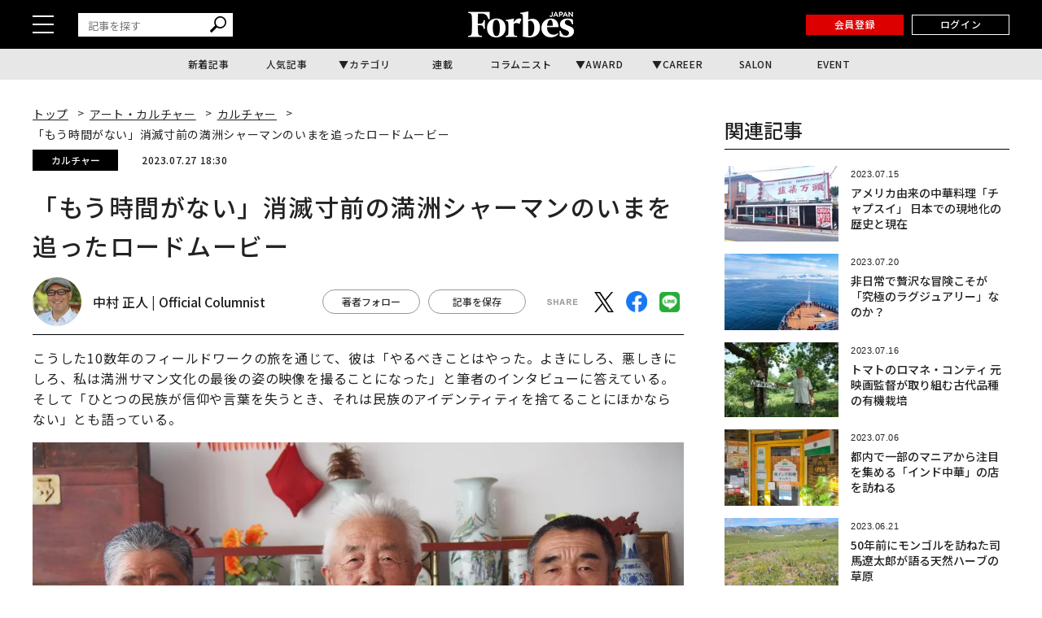

--- FILE ---
content_type: text/html; charset=utf-8
request_url: https://www.google.com/recaptcha/api2/aframe
body_size: 185
content:
<!DOCTYPE HTML><html><head><meta http-equiv="content-type" content="text/html; charset=UTF-8"></head><body><script nonce="MwbmeVLvDPHzKQtD7TMRhQ">/** Anti-fraud and anti-abuse applications only. See google.com/recaptcha */ try{var clients={'sodar':'https://pagead2.googlesyndication.com/pagead/sodar?'};window.addEventListener("message",function(a){try{if(a.source===window.parent){var b=JSON.parse(a.data);var c=clients[b['id']];if(c){var d=document.createElement('img');d.src=c+b['params']+'&rc='+(localStorage.getItem("rc::a")?sessionStorage.getItem("rc::b"):"");window.document.body.appendChild(d);sessionStorage.setItem("rc::e",parseInt(sessionStorage.getItem("rc::e")||0)+1);localStorage.setItem("rc::h",'1769552184537');}}}catch(b){}});window.parent.postMessage("_grecaptcha_ready", "*");}catch(b){}</script></body></html>

--- FILE ---
content_type: application/javascript; charset=utf-8
request_url: https://fundingchoicesmessages.google.com/f/AGSKWxWgPImGiJgpiNLBXlSkA1KJOXhX25bGJj4O1q6BXDzSDr613Svb3sA0rBHKJjdWRSmDuLtNBDcXJj-zzFxQ79iL0SvLT5OkOtUeRHXHlpR95kfWM66TTq7a6stjQZMQinIQSfmZgefS63es4l0P27fTRyYPugpEZVQVeSNMGFGqPsqNLLGyecXabBEy/_/ade/baloo.php/mellowads./adv/interstitial./ad_overlay.&ad_zones=
body_size: -1286
content:
window['a688c61b-c681-4a93-a9c0-b735d152e108'] = true;

--- FILE ---
content_type: application/javascript
request_url: https://static.forbesjapan.com/asset/frontend/dist/functions-standard-article-full.bundle.js?20260128045730
body_size: 9204
content:
!function(t){"use strict";var e=function(e,i){return this.itemsContainerSelector=i.container,this.itemSelector=i.item,this.nextSelector=i.next,this.paginationSelector=i.pagination,this.$scrollContainer=e,this.$container=window===e.get(0)?t(document):e,this.defaultDelay=i.delay,this.negativeMargin=i.negativeMargin,this.nextUrl=null,this.isBound=!1,this.isPaused=!1,this.isInitialized=!1,this.jsXhr=!1,this.listeners={next:new IASCallbacks(t),load:new IASCallbacks(t),loaded:new IASCallbacks(t),render:new IASCallbacks(t),rendered:new IASCallbacks(t),scroll:new IASCallbacks(t),noneLeft:new IASCallbacks(t),ready:new IASCallbacks(t)},this.extensions=[],this.scrollHandler=function(){if(this.isBound&&!this.isPaused){var t=this.getCurrentScrollOffset(this.$scrollContainer),e=this.getScrollThreshold();-1!=e&&(this.fire("scroll",[t,e]),t>=e&&this.next())}},this.getItemsContainer=function(){return t(this.itemsContainerSelector,this.$container)},this.getLastItem=function(){return t(this.itemSelector,this.getItemsContainer().get(0)).last()},this.getFirstItem=function(){return t(this.itemSelector,this.getItemsContainer().get(0)).first()},this.getScrollThreshold=function(t){var e;return t=(t=t||this.negativeMargin)>=0?-1*t:t,0===(e=this.getLastItem()).length?-1:e.offset().top+e.height()+t},this.getCurrentScrollOffset=function(t){var e=0,i=t.height();return e=window===t.get(0)?t.scrollTop():t.offset().top,-1==navigator.platform.indexOf("iPhone")&&-1==navigator.platform.indexOf("iPod")||(i+=80),e+i},this.getNextUrl=function(e){return e=e||this.$container,t(this.nextSelector,e).last().attr("href")},this.load=function(e,i,n){var r,s,o=this,a=[],h=+new Date;n=n||this.defaultDelay;var l={url:e,ajaxOptions:{dataType:"html"}};return o.fire("load",[l]),this.jsXhr=t.ajax(l.url,l.ajaxOptions).done(t.proxy((function(e){0===(r=t(this.itemsContainerSelector,e).eq(0)).length&&(r=t(e).filter(this.itemsContainerSelector).eq(0)),r&&r.find(this.itemSelector).each((function(){a.push(this)})),o.fire("loaded",[e,a]),i&&((s=+new Date-h)<n?setTimeout((function(){i.call(o,e,a)}),n-s):i.call(o,e,a))}),o)),this.jsXhr},this.render=function(e,i){var n=this,r=this.getLastItem(),s=0,o=this.fire("render",[e]);o.done((function(){t(e).hide(),r.after(e),t(e).fadeIn(400,(function(){++s<e.length||(n.fire("rendered",[e]),i&&i())}))})),o.fail((function(){i&&i()}))},this.hidePagination=function(){this.paginationSelector&&t(this.paginationSelector,this.$container).hide()},this.restorePagination=function(){this.paginationSelector&&t(this.paginationSelector,this.$container).show()},this.throttle=function(e,i){var n,r,s=0;return n=function(){var t=this,n=arguments,o=+new Date-s;function a(){s=+new Date,e.apply(t,n)}r?clearTimeout(r):a(),o>i?a():r=setTimeout(a,i)},t.guid&&(n.guid=e.guid=e.guid||t.guid++),n},this.fire=function(t,e){return this.listeners[t].fireWith(this,e)},this.pause=function(){this.isPaused=!0},this.resume=function(){this.isPaused=!1},this};e.prototype.initialize=function(){if(this.isInitialized)return!1;var t=!!("onscroll"in this.$scrollContainer.get(0)),e=this.getCurrentScrollOffset(this.$scrollContainer),i=this.getScrollThreshold();return!!t&&(this.hidePagination(),this.bind(),this.nextUrl=this.getNextUrl(),this.nextUrl||this.fire("noneLeft",[this.getLastItem()]),this.nextUrl&&e>=i?(this.next(),this.one("rendered",(function(){this.isInitialized=!0,this.fire("ready")}))):(this.isInitialized=!0,this.fire("ready")),this)},e.prototype.reinitialize=function(){this.isInitialized=!1,this.unbind(),this.initialize()},e.prototype.bind=function(){if(!this.isBound){this.$scrollContainer.on("scroll",t.proxy(this.throttle(this.scrollHandler,150),this));for(var e=0,i=this.extensions.length;e<i;e++)this.extensions[e].bind(this);this.isBound=!0,this.resume()}},e.prototype.unbind=function(){if(this.isBound){this.$scrollContainer.off("scroll",this.scrollHandler);for(var t=0,e=this.extensions.length;t<e;t++)void 0!==this.extensions[t].unbind&&this.extensions[t].unbind(this);this.isBound=!1}},e.prototype.destroy=function(){try{this.jsXhr.abort()}catch(t){}this.unbind(),this.$scrollContainer.data("ias",null)},e.prototype.on=function(e,i,n){if(void 0===this.listeners[e])throw new Error('There is no event called "'+e+'"');return n=n||0,this.listeners[e].add(t.proxy(i,this),n),this.isInitialized&&("ready"===e?t.proxy(i,this)():"noneLeft"!==e||this.nextUrl||t.proxy(i,this)()),this},e.prototype.one=function(t,e){var i=this,n=function(){i.off(t,e),i.off(t,n)};return this.on(t,e),this.on(t,n),this},e.prototype.off=function(t,e){if(void 0===this.listeners[t])throw new Error('There is no event called "'+t+'"');return this.listeners[t].remove(e),this},e.prototype.next=function(){var t=this.nextUrl,e=this;if(!t)return!1;this.pause();var i=this.fire("next",[t]);return i.done((function(){e.load(t,(function(t,i){e.render(i,(function(){e.nextUrl=e.getNextUrl(t),e.nextUrl||e.fire("noneLeft",[e.getLastItem()]),e.resume()}))}))})),i.fail((function(){e.resume()})),!0},e.prototype.extension=function(t){if(void 0===t.bind)throw new Error('Extension doesn\'t have required method "bind"');return void 0!==t.initialize&&t.initialize(this),this.extensions.push(t),this.isBound&&this.reinitialize(),this},t.ias=function(e){var i=t(window);return i.ias.apply(i,arguments)},t.fn.ias=function(i){var n=Array.prototype.slice.call(arguments),r=this;return this.each((function(){var s=t(this),o=s.data("ias"),a=t.extend({},t.fn.ias.defaults,s.data(),"object"==typeof i&&i);if(o||(s.data("ias",o=new e(s,a)),a.initialize&&t(document).ready(t.proxy(o.initialize,o))),"string"==typeof i){if("function"!=typeof o[i])throw new Error('There is no method called "'+i+'"');n.shift(),o[i].apply(o,n)}r=o})),r},t.fn.ias.defaults={item:".item",container:".listing",next:".next",pagination:!1,delay:600,negativeMargin:10,initialize:!0}}(jQuery);var IASPagingExtension=function(){return this.ias=null,this.pagebreaks=[[0,document.location.toString()]],this.lastPageNum=1,this.enabled=!0,this.listeners={pageChange:new IASCallbacks(jQuery)},this.onScroll=function(t,e){if(this.enabled){var i,n=this.ias,r=this.getCurrentPageNum(t),s=this.getCurrentPagebreak(t);this.lastPageNum!==r&&(i=s[1],n.fire("pageChange",[r,t,i])),this.lastPageNum=r}},this.onNext=function(t){var e=this.ias.getCurrentScrollOffset(this.ias.$scrollContainer);this.pagebreaks.push([e,t]);var i=this.getCurrentPageNum(e)+1;this.ias.fire("pageChange",[i,e,t]),this.lastPageNum=i},this.onPrev=function(t){var e=this,i=e.ias,n=i.getCurrentScrollOffset(i.$scrollContainer)-i.$scrollContainer.height(),r=i.getFirstItem();this.enabled=!1,this.pagebreaks.unshift([0,t]),i.one("rendered",(function(){for(var s=1,o=e.pagebreaks.length;s<o;s++)e.pagebreaks[s][0]=e.pagebreaks[s][0]+r.offset().top;var a=e.getCurrentPageNum(n)+1;i.fire("pageChange",[a,n,t]),e.lastPageNum=a,e.enabled=!0}))},this};IASPagingExtension.prototype.initialize=function(t){this.ias=t,jQuery.extend(t.listeners,this.listeners)},IASPagingExtension.prototype.bind=function(t){try{t.on("prev",jQuery.proxy(this.onPrev,this),this.priority)}catch(t){}t.on("next",jQuery.proxy(this.onNext,this),this.priority),t.on("scroll",jQuery.proxy(this.onScroll,this),this.priority)},IASPagingExtension.prototype.unbind=function(t){try{t.off("prev",this.onPrev)}catch(t){}t.off("next",this.onNext),t.off("scroll",this.onScroll)},IASPagingExtension.prototype.getCurrentPageNum=function(t){for(var e=this.pagebreaks.length-1;e>0;e--)if(t>this.pagebreaks[e][0])return e+1;return 1},IASPagingExtension.prototype.getCurrentPagebreak=function(t){for(var e=this.pagebreaks.length-1;e>=0;e--)if(t>this.pagebreaks[e][0])return this.pagebreaks[e];return null},IASPagingExtension.prototype.priority=500;var IASHistoryExtension=function(t){return t=jQuery.extend({},this.defaults,t),this.ias=null,this.prevSelector=t.prev,this.prevUrl=null,this.listeners={prev:new IASCallbacks(jQuery)},this.onPageChange=function(t,e,i){if(window.history&&window.history.replaceState){var n=history.state;history.replaceState(n,document.title,i)}},this.onScroll=function(t,e){var i=this.getScrollThresholdFirstItem();this.prevUrl&&(t-=this.ias.$scrollContainer.height())<=i&&this.prev()},this.onReady=function(){var t=this.ias.getCurrentScrollOffset(this.ias.$scrollContainer),e=this.getScrollThresholdFirstItem();(t-=this.ias.$scrollContainer.height())<=e&&this.prev()},this.getPrevUrl=function(t){return t||(t=this.ias.$container),jQuery(this.prevSelector,t).last().attr("href")},this.getScrollThresholdFirstItem=function(){var t;return 0===(t=this.ias.getFirstItem()).length?-1:t.offset().top},this.renderBefore=function(t,e){var i=this.ias,n=i.getFirstItem(),r=0;i.fire("render",[t]),jQuery(t).hide(),n.before(t),jQuery(t).fadeIn(400,(function(){++r<t.length||(i.fire("rendered",[t]),e&&e())}))},this};IASHistoryExtension.prototype.initialize=function(t){var e=this;this.ias=t,jQuery.extend(t.listeners,this.listeners),t.prev=function(){return e.prev()},this.prevUrl=this.getPrevUrl()},IASHistoryExtension.prototype.bind=function(t){t.on("pageChange",jQuery.proxy(this.onPageChange,this)),t.on("scroll",jQuery.proxy(this.onScroll,this)),t.on("ready",jQuery.proxy(this.onReady,this))},IASHistoryExtension.prototype.unbind=function(t){t.off("pageChange",this.onPageChange),t.off("scroll",this.onScroll),t.off("ready",this.onReady)},IASHistoryExtension.prototype.prev=function(){var t=this.prevUrl,e=this,i=this.ias;if(!t)return!1;i.pause();var n=i.fire("prev",[t]);return n.done((function(){i.load(t,(function(t,n){e.renderBefore(n,(function(){e.prevUrl=e.getPrevUrl(t),i.resume(),e.prevUrl&&e.prev()}))}))})),n.fail((function(){i.resume()})),!0},IASHistoryExtension.prototype.defaults={prev:".prev"};var IASNoneLeftExtension=function(t){return t=jQuery.extend({},this.defaults,t),this.ias=null,this.uid=(new Date).getTime(),this.html=t.html.replace("{text}",t.text),this.showNoneLeft=function(){var t=jQuery(this.html).attr("id","ias_noneleft_"+this.uid);this.ias.getLastItem().after(t),t.fadeIn()},this};IASNoneLeftExtension.prototype.bind=function(t){this.ias=t,t.on("noneLeft",jQuery.proxy(this.showNoneLeft,this))},IASNoneLeftExtension.prototype.unbind=function(t){t.off("noneLeft",this.showNoneLeft)},IASNoneLeftExtension.prototype.defaults={text:"You reached the end.",html:'<div class="ias-noneleft" style="text-align: center;">{text}</div>'};var IASSpinnerExtension=function(t){return t=jQuery.extend({},this.defaults,t),this.ias=null,this.uid=(new Date).getTime(),this.src=t.src,this.html=t.html.replace("{src}",this.src),this.showSpinner=function(){var t=this.getSpinner()||this.createSpinner();this.ias.getLastItem().after(t),t.fadeIn()},this.showSpinnerBefore=function(){var t=this.getSpinner()||this.createSpinner();this.ias.getFirstItem().before(t),t.fadeIn()},this.removeSpinner=function(){this.hasSpinner()&&this.getSpinner().remove()},this.getSpinner=function(){var t=jQuery("#ias_spinner_"+this.uid);return t.length>0&&t},this.hasSpinner=function(){return jQuery("#ias_spinner_"+this.uid).length>0},this.createSpinner=function(){var t=jQuery(this.html).attr("id","ias_spinner_"+this.uid);return t.hide(),t},this};IASSpinnerExtension.prototype.bind=function(t){this.ias=t,t.on("next",jQuery.proxy(this.showSpinner,this)),t.on("render",jQuery.proxy(this.removeSpinner,this));try{t.on("prev",jQuery.proxy(this.showSpinnerBefore,this))}catch(t){}},IASSpinnerExtension.prototype.unbind=function(t){t.off("next",this.showSpinner),t.off("render",this.removeSpinner);try{t.off("prev",this.showSpinnerBefore)}catch(t){}},IASSpinnerExtension.prototype.defaults={src:"[data-uri]",html:'<div class="ias-spinner" style="text-align: center;"><img src="{src}"/></div>'};var IASTriggerExtension=function(t){return t=jQuery.extend({},this.defaults,t),this.ias=null,this.html=t.html.replace("{text}",t.text),this.htmlPrev=t.htmlPrev.replace("{text}",t.textPrev),this.enabled=!0,this.count=0,this.offset=t.offset,this.$triggerNext=null,this.$triggerPrev=null,this.showTriggerNext=function(){if(!this.enabled)return!0;if(!1===this.offset||++this.count<this.offset)return!0;var t=this.$triggerNext||(this.$triggerNext=this.createTrigger(this.next,this.html));return this.ias.getLastItem().after(t),t.fadeIn(),!1},this.showTriggerPrev=function(){if(!this.enabled)return!0;var t=this.$triggerPrev||(this.$triggerPrev=this.createTrigger(this.prev,this.htmlPrev));return this.ias.getFirstItem().before(t),t.fadeIn(),!1},this.onRendered=function(){this.enabled=!0},this.createTrigger=function(t,e){var i,n=(new Date).getTime();return e=e||this.html,(i=jQuery(e).attr("id","ias_trigger_"+n)).hide(),i.on("click",jQuery.proxy(t,this)),i},this};IASTriggerExtension.prototype.bind=function(t){this.ias=t,t.on("next",jQuery.proxy(this.showTriggerNext,this),this.priority),t.on("rendered",jQuery.proxy(this.onRendered,this),this.priority);try{t.on("prev",jQuery.proxy(this.showTriggerPrev,this),this.priority)}catch(t){}},IASTriggerExtension.prototype.unbind=function(t){t.off("next",this.showTriggerNext),t.off("rendered",this.onRendered);try{t.off("prev",this.showTriggerPrev)}catch(t){}},IASTriggerExtension.prototype.next=function(){this.enabled=!1,this.ias.pause(),this.$triggerNext&&(this.$triggerNext.remove(),this.$triggerNext=null),this.ias.next()},IASTriggerExtension.prototype.prev=function(){this.enabled=!1,this.ias.pause(),this.$triggerPrev&&(this.$triggerPrev.remove(),this.$triggerPrev=null),this.ias.prev()},IASTriggerExtension.prototype.defaults={text:"Load more items",html:'<div class="ias-trigger ias-trigger-next" style="text-align: center; cursor: pointer;"><a>{text}</a></div>',textPrev:"Load previous items",htmlPrev:'<div class="ias-trigger ias-trigger-prev" style="text-align: center; cursor: pointer;"><a>{text}</a></div>',offset:0},IASTriggerExtension.prototype.priority=1e3;var IASCallbacks=function(t){return this.list=[],this.fireStack=[],this.isFiring=!1,this.isDisabled=!1,this.Deferred=t.Deferred,this.fire=function(t){var e=t[0],i=t[1],n=t[2];this.isFiring=!0;for(var r=0,s=this.list.length;r<s;r++)if(null!=this.list[r]&&!1===this.list[r].fn.apply(e,n)){i.reject();break}this.isFiring=!1,i.resolve(),this.fireStack.length&&this.fire(this.fireStack.shift())},this.inList=function(t,e){for(var i=e=e||0,n=this.list.length;i<n;i++)if(this.list[i].fn===t||t.guid&&this.list[i].fn.guid&&t.guid===this.list[i].fn.guid)return i;return-1},this};function loadContinue(t,e){!t&&window.innerWidth<=DEVICE_BREAK_POINT&&($(".continue"+e).show(),$(".article-wall-wrap"+e).addClass("active"))}IASCallbacks.prototype={add:function(t,e){var i={fn:t,priority:e};e=e||0;for(var n=0,r=this.list.length;n<r;n++)if(e>this.list[n].priority)return this.list.splice(n,0,i),this;return this.list.push(i),this},remove:function(t){for(var e=0;(e=this.inList(t,e))>-1;)this.list.splice(e,1);return this},has:function(t){return this.inList(t)>-1},fireWith:function(t,e){var i=this.Deferred();return this.isDisabled?i.reject():(e=[t,i,(e=e||[]).slice?e.slice():e],this.isFiring?this.fireStack.push(e):this.fire(e),i)},disable:function(){this.isDisabled=!0},enable:function(){this.isDisabled=!1}},function(t){"function"==typeof define&&define.amd?define(t):window.purl=t()}((function(){var t={a:"href",img:"src",form:"action",base:"href",script:"src",iframe:"src",link:"href",embed:"src",object:"data"},e=["source","protocol","authority","userInfo","user","password","host","port","relative","path","directory","file","query","fragment"],i={anchor:"fragment"},n={strict:/^(?:([^:\/?#]+):)?(?:\/\/((?:(([^:@]*):?([^:@]*))?@)?([^:\/?#]*)(?::(\d*))?))?((((?:[^?#\/]*\/)*)([^?#]*))(?:\?([^#]*))?(?:#(.*))?)/,loose:/^(?:(?![^:@]+:[^:@\/]*@)([^:\/?#.]+):)?(?:\/\/)?((?:(([^:@]*):?([^:@]*))?@)?([^:\/?#]*)(?::(\d*))?)(((\/(?:[^?#](?![^?#\/]*\.[^?#\/.]+(?:[?#]|$)))*\/?)?([^?#\/]*))(?:\?([^#]*))?(?:#(.*))?)/},r=/^[0-9]+$/;function s(t,i){for(var r=decodeURI(t),s=n[i?"strict":"loose"].exec(r),o={attr:{},param:{},seg:{}},a=14;a--;)o.attr[e[a]]=s[a]||"";return o.param.query=l(o.attr.query),o.param.fragment=l(o.attr.fragment),o.seg.path=o.attr.path.replace(/^\/+|\/+$/g,"").split("/"),o.seg.fragment=o.attr.fragment.replace(/^\/+|\/+$/g,"").split("/"),o.attr.base=o.attr.host?(o.attr.protocol?o.attr.protocol+"://"+o.attr.host:o.attr.host)+(o.attr.port?":"+o.attr.port:""):"",o}function o(t,e){if(0===t[e].length)return t[e]={};var i={};for(var n in t[e])i[n]=t[e][n];return t[e]=i,i}function a(t,e,i,n){var s=t.shift();if(s){var h=e[i]=e[i]||[];"]"==s?A(h)?""!==n&&h.push(n):"object"==typeof h?h[function(t){var e=[];for(var i in t)t.hasOwnProperty(i)&&e.push(i);return e}(h).length]=n:h=e[i]=[e[i],n]:~s.indexOf("]")?(s=s.substr(0,s.length-1),!r.test(s)&&A(h)&&(h=o(e,i)),a(t,h,s,n)):(!r.test(s)&&A(h)&&(h=o(e,i)),a(t,h,s,n))}else A(e[i])?e[i].push(n):"object"==typeof e[i]||void 0===e[i]?e[i]=n:e[i]=[e[i],n]}function h(t,e,i){if(~e.indexOf("]")){a(e.split("["),t,"base",i)}else{if(!r.test(e)&&A(t.base)){var n={};for(var s in t.base)n[s]=t.base[s];t.base=n}""!==e&&function(t,e,i){var n=t[e];void 0===n?t[e]=i:A(n)?n.push(i):t[e]=[n,i]}(t.base,e,i)}return t}function l(t){return function(t,e){var i=0,n=t.length>>0,r=arguments[2];for(;i<n;)i in t&&(r=e.call(void 0,r,t[i],i,t)),++i;return r}(String(t).split(/&|;/),(function(t,e){try{e=decodeURIComponent(e.replace(/\+/g," "))}catch(t){}var i=e.indexOf("="),n=function(t){for(var e,i,n=t.length,r=0;r<n;++r)if("]"==(i=t[r])&&(e=!1),"["==i&&(e=!0),"="==i&&!e)return r}(e),r=e.substr(0,n||i),s=e.substr(n||i,e.length);return s=s.substr(s.indexOf("=")+1,s.length),""===r&&(r=e,s=""),h(t,r,s)}),{base:{}}).base}function A(t){return"[object Array]"===Object.prototype.toString.call(t)}function c(t,e){return 1===arguments.length&&!0===t&&(e=!0,t=void 0),e=e||!1,{data:s(t=t||window.location.toString(),e),attr:function(t){return void 0!==(t=i[t]||t)?this.data.attr[t]:this.data.attr},param:function(t){return void 0!==t?this.data.param.query[t]:this.data.param.query},fparam:function(t){return void 0!==t?this.data.param.fragment[t]:this.data.param.fragment},segment:function(t){return void 0===t?this.data.seg.path:(t=t<0?this.data.seg.path.length+t:t-1,this.data.seg.path[t])},fsegment:function(t){return void 0===t?this.data.seg.fragment:(t=t<0?this.data.seg.fragment.length+t:t-1,this.data.seg.fragment[t])}}}return c.jQuery=function(e){null!=e&&(e.fn.url=function(i){var n,r,s="";return this.length&&(s=e(this).attr((n=this[0],void 0!==(r=n.tagName)?t[r.toLowerCase()]:r))||""),c(s,i)},e.url=c)},c.jQuery(window.jQuery),c})),$((function(){var t="#ias-container",e=$.ias({container:t,item:".ias-item",pagination:".pagination",next:".js-pagination-next a",delay:0,negativeMargin:50}),i="";$spinner='<div class="loading"><div class="ball-spin-fade-loader"><div></div><div></div><div></div><div></div><div></div><div></div><div></div><div></div></div><p class="loading__txt">次の記事を読み込んでいます。</p></div>',$.ias().extension(new IASSpinnerExtension({html:$spinner})),$.ias().extension(new IASTriggerExtension({offset:100})),$.ias().extension(new IASPagingExtension),$.ias().extension(new IASHistoryExtension({})),$.ias().extension(new IASNoneLeftExtension({text:"これ以上記事がありません。",html:'<div class="ias-noneleft" style="text-align: center;">{text}</div>'})),e.on("loaded",(function(e){i=$(e).filter(".ias-loaded-item").last()?$(e).filter(".ias-loaded-item").last().html():"",$(t).trigger("infinite-loaded",{html:e})})),e.on("rendered",(function(e){var n=location.href.split(location.hostname)[1],r=document.title;$(".js-article-title").length>0&&(r=$(".js-article-title").last().text()+" | "+SITE_TITLE),gtag("event","page_view",{page_path:n,page_title:r}),i&&$(".ias-loaded-item",document).append(i),$(t).trigger("infinite-rendered",{html:e})})),e.on("pageChange",(function(e,i,n){console.log("ページ : "+e+"ページ目 URL : "+n),$(t).trigger("infinite-pagechange",{url:n})}))}));const BUTTON_FAVORITE_FOLLOW_CLASS=".js-favorite-author",BUTTON_FAVORITE_ARTICLE_CLASS=".js-favorite-article",MSG_FOLLOW="著者フォロー",MSG_UNFOLLOW="著者フォロー済",MSG_SAVE="記事を保存",MSG_UNSAVE="記事を保存済み",storageMember={get:function(t){let e={};if(localStorage.hasOwnProperty(t)){const i=localStorage.getItem(t);this.isJson(i)&&(e=JSON.parse(i))}return e},set:function(t,e){localStorage.setItem(t,JSON.stringify(e))},remove:function(t){localStorage.removeItem(t)},has:function(t){return localStorage.hasOwnProperty(t)},makeData:function(){const t=new Date;return{register_at:Math.ceil(t.getTime()/1e3),memo:""}},isJson:function(t){try{JSON.parse(t)}catch(t){return!1}return!0},isLogin:function(){if(localStorage.hasOwnProperty(NS_MEMBER)){const t=this.get(NS_MEMBER),e=t[KEY_MEMBER_KEY],i=t[KEY_MEMBER_TOKEN],n=t[KEY_MEMBER_TIME];if(e&&i&&n)return!0}return!1}};function addViewedList(t){if(void 0===t)return!1;if(!storageMember.isLogin()){let e=storageMember.get(NS_ARTICLE_LIST);const i=Object.values(e);return i.length>0&&i[0].register_at<WALL_DELETE_DATE&&(storageMember.remove(NS_ARTICLE_LIST),e={}),e[t]=storageMember.makeData(),storageMember.set(NS_ARTICLE_LIST,e),!0}$.ajax({url:"/ajax/saveHistory/"+t,type:"POST",cache:!1}).done((function(t,e,i){})).fail((function(t,e,i){console.log(i)}))}function changeFavoriteAuthorBtnText(){const t=$(BUTTON_FAVORITE_FOLLOW_CLASS);$.ajax({url:"/ajax/getSaveAuthor",type:"POST",cache:!1}).done((function(e,i,n){if(e.isError)alert(e.errors);else if(e.authorList){let i={};$.each(JSON.parse(e.authorList.value),(function(t,e){i[e.id]=e.id}));for(let e=0;e<t.length;++e){let n=$(t[e]),r=i.hasOwnProperty(n.attr("data-author_id"));r?n.addClass("done"):n.removeClass("done"),n.text(r?MSG_UNFOLLOW:MSG_FOLLOW)}}})).fail((function(t,e,i){console.log(i)}))}function changeFavoriteArticleBtnText(){const t=$(BUTTON_FAVORITE_ARTICLE_CLASS);$.ajax({url:"/ajax/getSaveArticle",type:"POST",cache:!1}).done((function(e,i,n){if(e.isError)alert(e.errors);else if(e.articleList){let i={};$.each(JSON.parse(e.articleList.value),(function(t,e){i[e.id]=e.id}));for(let e=0;e<t.length;++e){let n=$(t[e]),r=i.hasOwnProperty(n.attr("data-article_id"));r?n.addClass("done"):n.removeClass("done"),n.text(r?MSG_UNSAVE:MSG_SAVE)}}})).fail((function(t,e,i){console.log(i)}))}function loadArticleWall(t,e){const i=window.innerWidth>DEVICE_BREAK_POINT,n=t,r=storageMember.isLogin();let s=!1;if((r||(s="string"==typeof new URLSearchParams(location.search).get("login"),!s))&&!r&&(i||n)){const t=storageMember.get(NS_ARTICLE_LIST),i=Object.keys(t).length;WALL_LIMIT<i&&($(".article-wall"+e).show(),$(".article-wall-wrap"+e).addClass("wall-active"))}}function articleMemberRendered(t){addViewedList(t),changeFavoriteAuthorBtnText(),changeFavoriteArticleBtnText()}$(document).on("click",BUTTON_FAVORITE_FOLLOW_CLASS,(function(){const t=$(this),e=t.attr("data-author_id");t.attr("data-article_id");if(void 0!==$(BUTTON_FAVORITE_FOLLOW_CLASS).attr("disabled"))return!1;if(!storageMember.isLogin()){const t={};return t[e]=storageMember.makeData(),storageMember.set(NS_AUTHOR,t),window.location.href="/auth/login",!0}if(t.text()===MSG_FOLLOW)url="/ajax/saveAuthor/"+e;else{if(t.text()!==MSG_UNFOLLOW)return console.log("テキストが不正です"),!1;url="/ajax/deleteAuthor/"+e}$(BUTTON_FAVORITE_FOLLOW_CLASS).prop("disabled",!0),$.ajax({url:url,type:"POST",cache:!1}).done((function(e,i,n){e.isError?alert(e.errors):(t.text()===MSG_FOLLOW?(t.text(MSG_UNFOLLOW),t.addClass("done")):(t.text(MSG_FOLLOW),t.removeClass("done")),setTimeout((function(){$(BUTTON_FAVORITE_FOLLOW_CLASS).prop("disabled",!1)}),5e3))})).fail((function(t,e,i){console.log(i),alert(i),$(BUTTON_FAVORITE_FOLLOW_CLASS).prop("disabled",!1)}))})),$(document).on("click",BUTTON_FAVORITE_ARTICLE_CLASS,(function(){const t=$(this),e=t.attr("data-article_id");if(void 0!==$(BUTTON_FAVORITE_ARTICLE_CLASS).attr("disabled"))return!1;if(!storageMember.isLogin()){const t={};return t[e]=storageMember.makeData(),storageMember.set(NS_ARTICLE,t),window.location.href="/auth/login",!0}if(t.text()===MSG_SAVE)url="/ajax/saveArticle/"+e;else{if(t.text()!==MSG_UNSAVE)return console.log("テキストが不正です"),!1;url="/ajax/deleteArticle/"+e}$(BUTTON_FAVORITE_ARTICLE_CLASS).prop("disabled",!0),$.ajax({url:url,type:"POST",cache:!1}).done((function(e,i,n){e.isError?alert(e.errors):(t.text()===MSG_SAVE?(t.text(MSG_UNSAVE),t.addClass("done")):(t.text(MSG_SAVE),t.removeClass("done")),setTimeout((function(){$(BUTTON_FAVORITE_ARTICLE_CLASS).prop("disabled",!1)}),5e3))})).fail((function(t,e,i){console.log(i),alert(i),$(BUTTON_FAVORITE_ARTICLE_CLASS).prop("disabled",!1)}))})),$((function(){const t="#ias-container",e=[];e[0]="",e[$.url().segment(3)]=$(".js-article-title").last().text(),$(t).on("infinite-rendered",(function(t,i){const n=$(".js-article-title").last().data("article-id"),r=$(".js-has-page").last().data("has-page"),s=$(".js-boosted").last().data("boosted"),o=$(".js-members-only").last().data("members-only"),a=$(".js-article-type").last().data("article-type");if(!(n in e)){const t=$(".js-article-title").last().text();e[n]=t,$("title").text(t+" | "+SITE_TITLE)}initArticleDetailRendered(n,r,s,o,a),OBR.extern.researchWidget()})),$(t).on("infinite-pagechange",(function(t,i){const n=i.url.replace(/^.*\/articles\/detail\//,"").replace(/\?.*$/,""),r=n||0,s=e[r];r in e&&$("title").text(s+" | "+SITE_TITLE)})),window.onload=function(){OBR.extern.researchWidget()}})),$((function(){$("#ias-container").on("infinite-rendered",(function(t,e){articleMemberRendered(e)}))}));

--- FILE ---
content_type: text/javascript;charset=utf-8
request_url: https://p1cluster.cxense.com/p1.js
body_size: 99
content:
cX.library.onP1('18w4ft2zuilx6ndv5e3b8hpgg');


--- FILE ---
content_type: text/javascript;charset=utf-8
request_url: https://id.cxense.com/public/user/id?json=%7B%22identities%22%3A%5B%7B%22type%22%3A%22ckp%22%2C%22id%22%3A%22mkx5o8fwjgk5joxc%22%7D%2C%7B%22type%22%3A%22lst%22%2C%22id%22%3A%2218w4ft2zuilx6ndv5e3b8hpgg%22%7D%2C%7B%22type%22%3A%22cst%22%2C%22id%22%3A%2218w4ft2zuilx6ndv5e3b8hpgg%22%7D%5D%7D&callback=cXJsonpCB1
body_size: 206
content:
/**/
cXJsonpCB1({"httpStatus":200,"response":{"userId":"cx:2h522hrlhhb2l1lt3e6iase8ke:i070j9ab74px","newUser":false}})